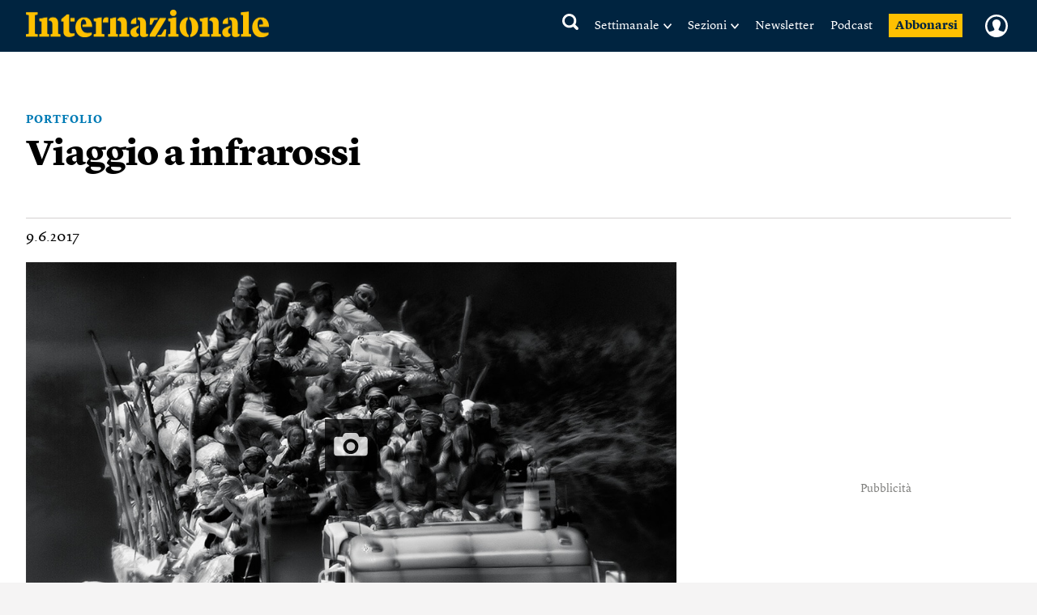

--- FILE ---
content_type: text/html; charset=utf-8
request_url: https://www.google.com/recaptcha/api2/aframe
body_size: 267
content:
<!DOCTYPE HTML><html><head><meta http-equiv="content-type" content="text/html; charset=UTF-8"></head><body><script nonce="qWsVzTUH_yafYtyAHMttwQ">/** Anti-fraud and anti-abuse applications only. See google.com/recaptcha */ try{var clients={'sodar':'https://pagead2.googlesyndication.com/pagead/sodar?'};window.addEventListener("message",function(a){try{if(a.source===window.parent){var b=JSON.parse(a.data);var c=clients[b['id']];if(c){var d=document.createElement('img');d.src=c+b['params']+'&rc='+(localStorage.getItem("rc::a")?sessionStorage.getItem("rc::b"):"");window.document.body.appendChild(d);sessionStorage.setItem("rc::e",parseInt(sessionStorage.getItem("rc::e")||0)+1);localStorage.setItem("rc::h",'1768662660451');}}}catch(b){}});window.parent.postMessage("_grecaptcha_ready", "*");}catch(b){}</script></body></html>

--- FILE ---
content_type: image/svg+xml
request_url: https://static.internazionale.it/assets/img/icons/email_fullscreen.svg
body_size: 269
content:
<svg xmlns="http://www.w3.org/2000/svg" width="26.001" height="16.998" viewBox="0 0 26.001 16.998"><g fill="#FFF"><path d="M12.995 7.486L24.128.088C23.923.032 23.706 0 23.483 0H2.515c-.27 0-.532.044-.777.125l11.257 7.36z"/><path d="M13.003 9.513L.357 1.243C.13 1.627 0 2.072 0 2.55v11.898c0 1.408 1.127 2.55 2.517 2.55h20.97c1.39 0 2.515-1.142 2.515-2.55v-11.9c0-.517-.152-.996-.412-1.397L13.003 9.514z"/></g></svg>

--- FILE ---
content_type: text/javascript;charset=utf-8
request_url: https://api.cxense.com/public/widget/data?json=%7B%22context%22%3A%7B%22referrer%22%3A%22%22%2C%22neighborRemovalKeys%22%3A%5B%22id%22%5D%2C%22neighbors%22%3A%5B%221d7bbb9d51fd350053f507e73cfe1fac2cdf5306%22%2C%224ff695be31b6a68c36064ace66393852796fa72a%22%2C%224908dc80d2b9f2cd7c7da6f5a6f27c94a56c54db%22%5D%2C%22categories%22%3A%7B%22testgroup%22%3A%2289%22%7D%2C%22parameters%22%3A%5B%7B%22key%22%3A%22userState%22%2C%22value%22%3A%22anon%22%7D%2C%7B%22key%22%3A%22testgroup%22%2C%22value%22%3A%2289%22%7D%5D%2C%22autoRefresh%22%3Afalse%2C%22url%22%3A%22https%3A%2F%2Fwww.internazionale.it%2Ffoto%2F2017%2F06%2F09%2Fincoming-richard-mosse%22%2C%22browserTimezone%22%3A%220%22%7D%2C%22widgetId%22%3A%22030249272c2475975ff310099a6cfc9dc99a638b%22%2C%22user%22%3A%7B%22ids%22%3A%7B%22usi%22%3A%22mkig2z1nq7ihta28%22%7D%7D%2C%22prnd%22%3A%22mkig2z1nlxj5u6jf%22%7D&media=javascript&sid=5856217674930773141&widgetId=030249272c2475975ff310099a6cfc9dc99a638b&experienceId=EXFJJ599SXD7&experienceActionId=showRecommendationsNHT6ZQBWGII918&trackingId=%7Bkpdx%7DAAAApsWYxOPyawoKZTVUR2pRQlVwZRIQbWtpZzJ6MW5seGo1dTZqZhoMRVhGSko1OTlTWEQ3IiUxODIzaGRvMGI4LTAwMDAzNnVjZzlyaWk3YnU5b2szcWwzbzZzKiFzaG93UmVjb21tZW5kYXRpb25zTkhUNlpRQldHSUk5MThSEnYtbADwFzJvZTV0cDY5aHNaCzMuMTQ0LjI0LjQwYgNkbWNohPCzywZwDngY&resizeToContentSize=true&useSecureUrls=true&usi=mkig2z1nq7ihta28&rnd=519518279&prnd=mkig2z1nlxj5u6jf&tzo=0&experienceId=EXFJJ599SXD7&callback=cXJsonpCB2
body_size: 6028
content:
/**/
cXJsonpCB2({"httpStatus":200,"response":{"items":[{"author":"John Lanchester","category0":"magazine","description":"La maggior parte di questi casi non è così. Perfino la bolla dei Mari del sud, l’evento che ha dato il nome a questi fenomeni speculativi, aveva una sua logica di fondo,... Leggi","collection":"Related Articles Ribbon 30.01.25","title":"Se scoppia l’intelligenza artificiale","url":"https://www.internazionale.it/magazine/john-lanchester/2026/01/15/se-scoppia-l-intelligenza-artificiale","dominantimage":"https://media.internazionale.it/images/2026/01/15/326777-sd.jpg","pn-tags":["Pop","article","paywall-active","premium","context-magazine-article"],"dominantthumbnail":"https://content-thumbnail.cxpublic.com/content/dominantthumbnail/81927c9d66b2dd764ce79d3c36424e3cf0866b55.jpg?696a6168","campaign":"1","og-article_tag":["John Lanchester","Scarlett Johansson","Intelligenza artificiale","ChatGpt","Hayao Miyazaki","tulipani","Jensen Huang","Ndivia","speculatori","bolla"],"testId":"3","id":"81927c9d66b2dd764ce79d3c36424e3cf0866b55","placement":"6","click_url":"https://api.cxense.com/public/widget/click/[base64]"},{"author":"Junko Terao","category0":"notizie","description":"Nell’ultimo anno il paese ha registrato un esodo senza precedenti, legato a ragioni economiche e alla facilità per i neozelandesi di trasferirsi in Australia. Leggi","collection":"Related Articles Ribbon 30.01.25","title":"La Nuova Zelanda si sta svuotando","url":"https://www.internazionale.it/notizie/junko-terao/2025/11/19/nuova-zelanda-emigrazione","dominantimage":"https://media.internazionale.it/images/2025/11/14/316800-sd.jpg","pn-tags":["ASIA E PACIFICO","article","free","context-article"],"dominantthumbnail":"https://content-thumbnail.cxpublic.com/content/dominantthumbnail/d3ae4071c6009c797654994e5ffbdd20d5357916.jpg?695a22d5","campaign":"1","og-article_tag":["Asia e Pacifico","Nuova Zelanda","Junko Terao","Australia","Emigrazione","Economia"],"testId":"3","id":"d3ae4071c6009c797654994e5ffbdd20d5357916","placement":"6","click_url":"https://api.cxense.com/public/widget/click/[base64]"},{"author":"Arthur C. Brooks","category0":"magazine","description":"L’ossessione per l’autostima e il successo ci rende ansiosi e infelici. La strada migliore verso una vita serena passa invece dalla consapevolezza della propria insignificanza. Leggi","collection":"Related Articles Ribbon 30.01.25","title":"Smettiamola di sentirci al centro di tutto","url":"https://www.internazionale.it/magazine/arthur-c-brooks/2026/01/08/smettiamola-di-sentirci-al-centro-di-tutto","dominantimage":"https://media.internazionale.it/images/2026/01/08/324440-sd.jpg","pn-tags":["Corpo e mente","PSICOLOGIA","article","paywall-active","premium","context-magazine-article"],"dominantthumbnail":"https://content-thumbnail.cxpublic.com/content/dominantthumbnail/dbaa14b8ff403076abdf7b3d3b28433021c61c4a.jpg?69654547","campaign":"1","og-article_tag":["Psicologia","Arthur C. Brooks","salute mentale","#logosedizioni","Corpo e mente","narcisismo","Psicologia","autostima"],"testId":"3","id":"dbaa14b8ff403076abdf7b3d3b28433021c61c4a","placement":"6","click_url":"https://api.cxense.com/public/widget/click/[base64]"}],"template":"<div data-cx_tqn5 tmp:class=\"cx-flex-module\" class=\"pn\">\n    <div class=\"pn-texts__wrapper\">\n        <h1>Consigliati</h1>\n    </div>\n\n    <section class=\"pn-main__wrapper pn-main__wrapper--small splide\" id=\"articles\">\n        <div class=\"splide__track\">\n            <div class=\"splide__list\">\n                <!--%\n          var items = data.response.items;\n          for (var i = 0; i < items.length; i++) {\n            var item = items[i];\n            var itemImage = item.dominantthumbnail || '';\n              // console.log(\"item_tags\", item[\"pn-tags\"]);\n           //var paywall = item[\"pn-tags\"] && item[\"pn-tags\"].includes(\"paywall-active\") ? 1 : 0;\n       // console.log(\"paywall\", paywall);\n          %-->\n\n                <!--% if (itemImage) { %-->\n                <div class=\"splide__slide\">\n                    <a tmp:id=\"{{cX.CCE.clickTracker(item)}}\" tmp:class=\"cx-item\" tmp:href=\"{{item.url}}\"\n                        tmp:target=\"_top\" tmp:title=\"{{item.title}}\">\n                        <img tmp:srcset=\"{{itemImage}} 300w, {{item.dominantimage}} 960w\"\n                            tmp:sizes=\"(max-width: 600px) 300px, 960px\" tmp:src=\"{{itemImage}}\" tmp:alt=\"\">\n                        <!-- <small>{{item.category0 || 'Unknown'}}</small> tag card -->\n                        <h3>{{item.title}}</h3>\n                        <strong>{{item.author || 'Unknown Author'}}</strong>\n                    </a>\n                </div>\n                <!--% } else { %-->\n                <div class=\"splide__slide\">\n                    <a tmp:id=\"{{cX.CCE.clickTracker(item)}}\" tmp:class=\"cx-item text-only\" tmp:href=\"{{item.url}}\"\n                        tmp:target=\"_top\" tmp:title=\"{{item.title}}\">\n                        <h3>{{item.title}}</h3>\n                        <!--% if (item.description) { %-->\n                        <span>{{item.description}}</span>\n                        <!--% } %-->\n                    </a>\n                </div>\n                <!--% } %-->\n                <!--% } %-->\n            </div>\n        </div>\n    </section>\n\n    <section class=\"pn-main__wrapper pn-main__wrapper--large\">\n        <!--%\n      var items = data.response.items;\n      for (var i = 0; i < items.length; i++) {\n        var item = items[i];\n        var itemImage = item.dominantthumbnail || '';\n        // console.log(\"item_tags\", item[\"pn-tags\"]);\n        // var paywall = item[\"pn-tags\"] && item[\"pn-tags\"].includes(\"paywall-active\") ? 1 : 0;\n       // console.log(\"paywall\", paywall);\n      %-->\n        <!--% if (itemImage) { %-->\n        <a tmp:id=\"{{cX.CCE.clickTracker(item)}}\" tmp:class=\"cx-item\" tmp:href=\"{{item.url}}\" tmp:target=\"_top\"\n            tmp:title=\"{{item.title}}\">\n            <img tmp:srcset=\"{{itemImage}} 300w, {{item.dominantimage}} 960w\"\n                tmp:sizes=\"(max-width: 600px) 300px, 960px\" tmp:src=\"{{itemImage}}\" tmp:alt=\"\">\n            <!-- <small>{{item.category0 || 'Unknown'}}</small> tag card -->\n            <h3>{{item.title}}</h3>\n            <strong>{{item.author || 'Unknown Author'}}</strong>\n        </a>\n        <!--% } else { %-->\n        <a tmp:id=\"{{cX.CCE.clickTracker(item)}}\" tmp:class=\"cx-item text-only\" tmp:href=\"{{item.url}}\"\n            tmp:target=\"_top\" tmp:title=\"{{item.title}}\">\n            <h3>{{item.title}}</h3>\n            <!--% if (item.description) { %-->\n            <span>{{item.description}}</span>\n            <!--% } %-->\n        </a>\n        <!--% } %-->\n        <!--% } %-->\n    </section>\n</div>\n<link href=\"https://cdn.jsdelivr.net/npm/@splidejs/splide@4.1.4/dist/css/splide.min.css\" rel=\"stylesheet\">","style":"@import url('https://fonts.googleapis.com/css2?family=Roboto&display=swap');\n\n@font-face {\n    font-family: \"Lyon Text\";\n    src: url(\"https://i.piano.io/managedservices/internazionale/lyon-text-regular.otf\") format(\"opentype\");\n    font-style: normal;\n    font-weight: 400;\n    font-display: swap;\n}\n\n@font-face {\n    font-family: \"Lyon Text\";\n    src: url(\"https://i.piano.io/managedservices/internazionale/lyon-text-regular-italic.otf\") format(\"opentype\");\n    font-style: italic;\n    font-weight: 400;\n    font-display: swap;\n}\n\n@font-face {\n    font-family: \"Lyon Text\";\n    src: url(\"https://i.piano.io/managedservices/internazionale/lyon-text-bold.otf\") format(\"opentype\");\n    font-style: normal;\n    font-weight: 700;\n    font-display: swap;\n}\n\n@font-face {\n    font-family: \"Lyon Text\";\n    src: url(\"https://i.piano.io/managedservices/internazionale/lyon-text-bold-italic.otf\") format(\"opentype\");\n    font-style: italic;\n    font-weight: 700;\n    font-display: swap;\n}\n\n@media screen and (max-width: 667px) {\n    #piano-spotlight {\n        margin: 0 -16px;\n    }\n}\n\n\n.cx-flex-module[data-cx_tqn5] {\n    --cx-columns: 3;\n    --cx-item-gap: 4px;\n    --cx-image-height: 109px;\n    --cx-background-color: #F5F3ED;\n    --cx-text-color: #555;\n    --cx-text-hover-color: #000;\n    --cx-font-size: 15px;\n    --cx-font-family: 'Lyon Text', arial, helvetica, sans-serif;\n    --cx-item-width: calc(100% / var(--cx-columns));\n\n    display: flex;\n    padding: 14px 16px 30px;\n    flex-direction: column;\n    justify-content: center;\n    align-items: center;\n    gap: 30px;\n    align-self: stretch;\n    background: var(--cx-background-color);\n    border-radius: 2px;\n    /*box-shadow: 0px 15px 40px 0px rgba(10, 14, 18, 0.10);*/\n    overflow: hidden;\n    margin-top: 20px;\n}\n\n@media screen and (max-width: 667px) {\n    .cx-flex-module[data-cx_tqn5] {\n        padding: 14px 0 30px;\n    }\n}\n\n.cx-flex-module[data-cx_tqn5] .cx-item {\n    display: flex;\n    align-items: flex-start;\n    flex-direction: column;\n    gap: 0;\n    width: 100%;\n    align-self: stretch;\n    text-decoration: none;\n}\n\n.cx-flex-module[data-cx_tqn5] .cx-item.text-only {\n    background: #FAFAFA;\n    padding: 15px;\n    box-sizing: border-box;\n}\n\n.cx-flex-module[data-cx_tqn5] img {\n    margin: 0 0 20px;\n    width: 100%;\n    height: var(--cx-image-height);\n    object-fit: cover;\n    background: #EFEFEF;\n}\n\n.cx-flex-module[data-cx_tqn5] .cx-item h3 {\n    margin: 0 0 15px;\n    font-family: var(--cx-font-family);\n    font-size: 20px;\n    font-style: normal;\n    font-weight: 700;\n    line-height: 27px;\n    color: #000000;\n}\n\n@media (max-width: 667px) {\n    .cx-flex-module[data-cx_tqn5] .cx-item h3 {\n        font-size: 19px;\n        line-height: 22px;\n    }\n}\n\n.cx-flex-module[data-cx_tqn5] .cx-item.text-only span {\n    font-family: var(--cx-font-family);\n    font-size: 90%;\n    color: var(--cx-text-color);\n    filter: opacity(0.5);\n    margin: 5px 0;\n    line-height: 1.3;\n}\n\n/*.cx-flex-module[data-cx_tqn5] .cx-item:hover {\n  opacity: 0.95;\n}*/\n\n.cx-flex-module[data-cx_tqn5] .cx-item:hover h3 {\n    color: var(--cx-text-hover-color);\n}\n\n/* @media screen and (max-width: 667px) {\n    .cx-flex-module[data-cx_tqn5] img {\n        height: unset;\n    }\n} */\n\n/* IE10+ */\n@media screen\\0 {\n    .cx-flex-module[data-cx_tqn5] {\n        background: #FFF;\n        padding: 4px;\n    }\n\n    .cx-flex-module[data-cx_tqn5] .cx-item {\n        width: calc(33% - 12px);\n        margin: 4px;\n    }\n\n    .cx-flex-module[data-cx_tqn5] img {\n        min-height: auto;\n    }\n\n    .cx-flex-module[data-cx_tqn5] .cx-item h3 {\n        font-family: Roboto, arial, helvetica, sans-serif;\n        font-size: 14px;\n        color: #555;\n        margin: 5px 0;\n    }\n\n    .cx-flex-module[data-cx_tqn5] .cx-item:hover h3 {\n        color: #000;\n    }\n\n    .cx-flex-module[data-cx_tqn5] .cx-item.text-only span {\n        font-family: Roboto, arial, helvetica, sans-serif;\n        color: #AAA;\n    }\n}\n\n.cx-flex-module[data-cx_tqn5] .pn-texts__wrapper {\n    display: flex;\n    flex-direction: column;\n    justify-content: center;\n    gap: 10px;\n    width: 100%;\n}\n\n@media (max-width: 667px) {\n    .cx-flex-module[data-cx_tqn5] .pn-texts__wrapper {\n        padding-left: 20px;\n    }\n}\n\n.cx-flex-module[data-cx_tqn5] .pn-texts__wrapper h1 {\n    margin: 0;\n    /*font-family: var(--cx-font-family);*/\n    font-family: 'Stencil';\n    font-size: 30px;\n    font-style: normal;\n    font-weight: normal;\n    line-height: 27px;\n    color: #000000;\n    letter-spacing: -0.25px;\n}\n\n.cx-flex-module[data-cx_tqn5] .pn-texts__wrapper p {\n    margin: 0;\n    font-family: var(--cx-font-family);\n    font-size: 18px;\n    font-style: normal;\n    font-weight: 400;\n    line-height: 27px;\n    text-align: center;\n    color: #000000;\n}\n\n.pn-main__wrapper--large {\n    display: grid;\n}\n\n.pn-main__wrapper--small.splide {\n    display: none;\n}\n\n@media (max-width: 667px) {\n    .cx-flex-module[data-cx_tqn5] .pn-main__wrapper--large {\n        display: none;\n    }\n\n    .cx-flex-module[data-cx_tqn5] .pn-main__wrapper--small.splide {\n        visibility: visible;\n        display: grid;\n    }\n}\n\n.cx-flex-module[data-cx_tqn5] .pn-main__wrapper {\n    grid-template-columns: repeat(3, 1fr);\n    gap: 30px;\n    justify-content: center;\n    border-top: 1px solid #D4D1D1;\n    padding-top: 10px;\n}\n\n@media (max-width: 667px) {\n    .cx-flex-module[data-cx_tqn5] .pn-main__wrapper {\n        grid-template-columns: 1fr;\n        padding-top: 16px;\n    }\n}\n\n.cx-flex-module[data-cx_tqn5] .pn-main__wrapper>* {\n    width: 100%;\n}\n\n@media (max-width: 667px) {\n    .pn-main__wrapper .splide__track {\n        padding-left: 16px !important;\n    }\n}\n\n.cx-flex-module[data-cx_tqn5] .cx-item small {\n    position: relative;\n    display: flex;\n    align-items: center;\n    margin: 0 0 7px;\n    font-family: var(--cx-font-family);\n    font-size: 14px;\n    font-style: normal;\n    font-weight: 700;\n    line-height: 12px;\n    letter-spacing: 0.6px;\n    text-transform: uppercase;\n    color: #2369AA;\n    gap: 8px;\n}\n\n/*.cx-flex-module[data-cx_tqn5] .cx-item:nth-of-type(1) small::after {\n    content: \"In+\";\n    display: flex;\n    align-items: center;\n    justify-content: center;\n    width: 38px;\n    height: 20px;\n    background: #FCBF0B;\n    text-transform: capitalize;\n    border-radius: 20px;\n    text-align: center;\n    color: #15253D;\n}\n\n.cx-flex-module[data-cx_tqn5] .cx-item:nth-of-type(3) small::after {\n    content: \"In+\";\n    display: flex;\n    align-items: center;\n    justify-content: center;\n    width: 38px;\n    height: 20px;\n    background: #FCBF0B;\n    text-transform: capitalize;\n    border-radius: 10px;\n    text-align: center;\n    color: #15253D;\n}*/\n\n/* .cx-flex-module[data-cx_tqn5] .cx-item small.subscribers_stamp::after {\n    content: \" \";\n    display: flex;\n    align-items: center;\n    justify-content: center;\n    width: 38px;\n    height: 20px;\n    background: url(https://static.internazionale.it/assets/img/icons/paywall.svg) no-repeat;\n} */\n\n.cx-flex-module[data-cx_tqn5] .cx-item strong {\n    margin: auto 0 0;\n    font-family: var(--cx-font-family);\n    font-size: 16px;\n    font-style: normal;\n    font-weight: 700;\n    line-height: 24px;\n    color: #666664;\n}\n\n.cx-flex-module[data-cx_tqn5] .splide__slide {\n    margin: 0 12px 30px 5px;\n    width: 100%;\n}\n\n@media (max-width: 667px) {\n    .cx-flex-module[data-cx_tqn5] .splide__slide {\n        width: 54% !important;\n    }\n}\n\n.cx-flex-module[data-cx_tqn5] .splide__arrows {\n    display: none;\n}\n\n.cx-flex-module[data-cx_tqn5] .splide__pagination {\n    bottom: -10px !important;\n}\n\n.cx-flex-module[data-cx_tqn5] .splide__pagination__page.is-active {\n    background: #000000 !important;\n}\n\n.cx-flex-module[data-cx_tqn5] .splide__pagination__page {\n    background: transparent !important;\n    border: 0.5px solid #000000 !important;\n    margin: 5px !important;\n}\n\n/* tailwind fix */\n.cx-flex-module[data-cx_tqn5] button.splide__pagination__page:focus {\n    outline: unset !important;\n}","head":"setTimeout( () => {\n  var splide = new Splide('#articles', {\n    type: 'loop',\n    pagination: true,\n    perPage: 1,\n    focus: 0,\n    autoplay: false,\n  }).mount();\n}, 500);","prnd":"mkig2z1nlxj5u6jf"}})

--- FILE ---
content_type: image/svg+xml
request_url: https://static.internazionale.it/assets/img/icons/facebook_fullscreen.svg
body_size: 105
content:
<svg xmlns="http://www.w3.org/2000/svg" width="11" height="22" viewBox="0 0 11 22"><path fill="#FFF" d="M2.75 22h4.13V11.92h3.84L11 8.25H6.88V5.5c0-1.07.2-1.83 1.6-1.83h2.372L11 .2S9.8 0 8.25 0c-3.87 0-5.5 2.44-5.5 5.04v3.21H0v3.67h2.75V22z"/></svg>

--- FILE ---
content_type: text/javascript;charset=utf-8
request_url: https://api.cxense.com/public/widget/data?json=%7B%22context%22%3A%7B%22referrer%22%3A%22%22%2C%22neighborRemovalKeys%22%3A%5B%22id%22%5D%2C%22neighbors%22%3A%5B%5D%2C%22categories%22%3A%7B%22testgroup%22%3A%2289%22%7D%2C%22parameters%22%3A%5B%7B%22key%22%3A%22userState%22%2C%22value%22%3A%22anon%22%7D%2C%7B%22key%22%3A%22testgroup%22%2C%22value%22%3A%2289%22%7D%5D%2C%22autoRefresh%22%3Afalse%2C%22url%22%3A%22https%3A%2F%2Fwww.internazionale.it%2Ffoto%2F2017%2F06%2F09%2Fincoming-richard-mosse%22%2C%22browserTimezone%22%3A%220%22%7D%2C%22widgetId%22%3A%22042edd70653ba4da6bf21bf36d0abafd3db6ac8c%22%2C%22user%22%3A%7B%22ids%22%3A%7B%22usi%22%3A%22mkig2z1nq7ihta28%22%7D%7D%2C%22prnd%22%3A%22mkig2z1nlxj5u6jf%22%7D&media=javascript&sid=5856217674930773141&widgetId=042edd70653ba4da6bf21bf36d0abafd3db6ac8c&experienceId=EXFJJ599SXD7&experienceActionId=showRecommendationsF441BK6X4NQO26&trackingId=%7Bkpdx%7DAAAApuE5X9DyawoKZTVUR2pRQlVwZRIQbWtpZzJ6MW5seGo1dTZqZhoMRVhGSko1OTlTWEQ3IiUxODIzaGRvMGI4LTAwMDAzNnVjZzlyaWk3YnU5b2szcWwzbzZzKiFzaG93UmVjb21tZW5kYXRpb25zRjQ0MUJLNlg0TlFPMjZSEnYtbADwFzJvZTV0cDY5aHNaCzMuMTQ0LjI0LjQwYgNkbWNohPCzywZwDngY&resizeToContentSize=true&useSecureUrls=true&usi=mkig2z1nq7ihta28&rnd=1692967764&prnd=mkig2z1nlxj5u6jf&tzo=0&experienceId=EXFJJ599SXD7&callback=cXJsonpCB1
body_size: 19945
content:
/**/
cXJsonpCB1({"httpStatus":200,"response":{"items":[{"author":["Eva Cukier","Veerle Schyns","Tabitha Speelman"],"category0":"magazine","description":"Non solo la Danimarca e gli Stati Uniti: anche la Russia, la Cina e l’Unione europea vogliono avere voce in capitolo sul controllo della regione artica. Per ragioni commerciali e strategiche Leggi","collection":"Copy of Right Rail 20.02.2025 CltC","body":["È una considerazione strategica, ha dichiarato il 4 gennaio Donald Trump ai giornalisti sull’Air Force One. “In questo momento la Groenlandia pullula di navi russe e cinesi. Ne abbiamo bisogno per la nostra sicurezza nazionale, che la Danimarca non è in grado di garantire”. Se gli Stati Uniti non avranno il controllo dell’isola, Russia e Cina amplieranno la loro influenza nella regione, è la conclusione del presidente statunitense. Lui vuole impedirlo a tutti i costi. Il segretario di stato Marco Rubio ha poi parlato di “acquistare” la Groenlandia, un territorio che fa parte del Regno di Danimarca. Lo stesso Trump ha chiarito che non esiterà a usare la forza militare, minaccia diventata più credibile dopo l’attacco al Venezuela e il sequestro del presidente Nicolás Maduro.","L’affermazione che la Groenlandia sia piena di navi russe e cinesi è una bugia: l’8 gennaio sul sito MarineTraffic non se ne vedeva neanche una. Ma il nocciolo della tesi di Trump è valido? Cina e Russia sono così attive in Groenlandia e dintorni, come sostiene? E che interesse hanno per una grande isola scarsamente popolata e per la vasta regione artica che la circonda? Dove si scontrano i loro obiettivi?","Cosa vuole la Casa Bianca","Che a Trump prema solo la sicurezza sembra improbabile. La Groenlandia è, prima di tutto, estremamente ricca di risorse naturali. Oltre a minerali come ferro, rame, piombo, diamanti, oro e uranio, possiede ampie riserve di terre rare. Questo insieme di diciassette elementi è definito “raro” non per una scarsa presenza, ma per il complesso processo di estrazione, spesso altamente inquinante. Sono elementi cruciali in molti campi, come l’elettronica, le armi e le auto elettriche, settori chiave negli Stati Uniti.","La Cina detiene attualmente il primato nel mercato globale delle terre rare. Secondo l’Agenzia internazionale per l’energia, nel 2024 ne ha prodotto circa il 60 per cento, lavorandone ben il 91 per cento. Controllare la Groenlandia offre, almeno politicamente, un accesso senza limiti a queste risorse e per Trump un’occasione per ridurre la dipendenza dalla Cina, da cui, tra il 2019 e il 2022, proveniva il 72 per cento delle importazioni statunitensi di terre rare.","Inoltre il riscaldamento globale sta rendendo accessibili aree della Groenlandia precedentemente ghiacciate. La consapevolezza ecologica in Groenlandia è però aumentata, portando a dire che non è giusto sacrificare intere parti del paese solo per agevolare l’attività mineraria. Nel 2021, per esempio, la Groenlandia ha deciso di negare il permesso di estrazione nella miniera di Kvanefjeld a una società australiana che aveva azionisti cinesi, a causa del previsto danno ambientale.","Il riscaldamento globale sta influenzando gli interessi statunitensi anche in un altro modo: lo scioglimento dei ghiacci marini renderà la rotta del mare del Nord più navigabile. Questa via marittima tra Europa e Asia fa risparmiare alle navi tempo e carburante, ma è attualmente accessibile solo durante i mesi estivi e autunnali. Poiché la stragrande maggioranza del commercio mondiale avviene via mare, gli statunitensi sono ansiosi di esercitare la loro influenza nell’area.","Il riscaldamento globale influenza gli interessi statunitensi: lo scioglimento dei ghiacci renderà la rotta del mare del Nord più navigabile","La posizione della Groenlandia è importante per Washington anche da un punto di vista militare. La rotta aerea più breve tra Stati Uniti e Russia passa proprio sopra l’isola. Se gli Stati Uniti vogliono rilevare e potenzialmente distruggere i missili balistici provenienti dalla Russia prima che causino danni sul suolo americano, è necessario che in Groenlandia sia installato un sistema di allerta.","La base militare groenlandese di Pituffik, la più settentrionale degli Stati Uniti, è quindi cruciale per Trump. Grazie a un trattato del 1951 gli americani hanno accesso alla base da anni e potrebbero perfino espandere le loro attività militari. Lo stesso vale per il commercio: la Groenlandia ha ripetutamente dichiarato la sua volontà di fare affari con Washington. Per questi obiettivi non serve un’occupazione.","Infine, gli amici di Trump ai vertici delle grandi aziende tecnologiche vedono nella Groenlandia un luogo ideale per costruire data center, miniere di criptovalute e relative centrali nucleari. Qualunque sia il motivo che lo spinge a desiderare la Groenlandia, è chiaro che il presidente statunitense non tollererà alcun aumento dell’influenza russa e cinese.","L’importanza dell’Artico per la Russia è enorme. Circa un terzo della Federazione Russa si trova al di sopra del Circolo polare artico, rendendo la regione un elemento centrale per la difesa e la politica estera, l’economia e la scienza russe.","Fin dall’era degli zar la Russia ha esplorato, sfruttato e condotto guerre contro potenze locali e internazionali nella regione: questa lotta “epica” contro elementi ostili è una componente chiave dell’identità nazionale e, di conseguenza, della propaganda di Mosca.","La difesa russa della costa artica è affidata alla Flotta del nord e alle forze armate. Dalla base di Murmansk sono gestite circa 25 basi militari, di varia funzione e dimensione, lungo i 25mila chilometri di costa. La penisola di Kola e quella di Novaja Zemlja, in particolare, sono posizioni strategiche per sottomarini (nucleari) e rompighiaccio. C’è un ostacolo importante: per raggiungere altre destinazioni, le navi e i sottomarini russi devono passare il cosiddetto varco di Giuk, il corridoio che attraversa le acque territoriali di Groenlandia, Islanda e Regno Unito. L’abbordaggio e il sequestro della petroliera russa Marinera proprio lì, il 7 gennaio, fa capire l’importanza strategica per Mosca del varco, un collegamento vitale tra Murmansk e l’oceano Atlantico.","Il Cremlino mette costantemente in guardia le potenze occidentali contro un’escalation militare. “La Russia è assolutamente preparata a un conflitto con la Nato nell’Artico”, aveva dichiarato il ministro degli esteri Sergej Lavrov alla fine del 2024. Durante una visita a Murmansk nell’aprile 2025, anche Vladimir Putin ha affermato che gli Stati Uniti “continuano a perseguire i loro interessi geostrategici, politico-militari ed economici nell’Artico” e che i paesi della Nato stanno sempre più usando la regione “come trampolino di lancio per conflitti”. La Russia risponderà, avvertiva Putin, senza specificare cosa avrebbe comportato tale risposta. Intanto i funzionari russi stanno cogliendo ogni opportunità per mettere in luce l’arsenale nucleare ampliato e testato nell’Artico dalla società statale Rosatom, che produce anche le testate per il missile ipersonico Oreshnik. Putin vuole certamente mantenere stretti contatti con Trump per la questione ucraina, ma è chiaro che si sente militarmente messo alle strette dai piani americani.","Anche gli interessi economici della Russia in questa regione ricca di risorse sono significativi, sebbene il loro sfruttamento si sia rivelato impegnativo e, a volte, impossibile. La Russia impegnata nella guerra in Ucraina non ha né le competenze tecnologiche né i soldi necessari per sfruttare commercialmente la rotta. Inoltre, le infrastrutture attuali sono spesso in cattive condizioni. Anche se riceve aiuti dalla Cina, Mosca teme anche che Pechino voglia dominare l’area.","Ma mentre il dibattito su una possibile acquisizione della Groenlandia da parte degli Stati Uniti si è riacceso, nessuno in Danimarca parla del ruolo della Cina sull’isola, afferma il politologo danese Jesper Zeuthen. Un ruolo “estremamente limitato”. Zeuthen monitora gli interessi della Cina in Groenlandia dal 2011. Respinge la dichiarazione di Trump sul gran numero di navi cinesi presenti in Groenlandia: anche se le aziende di Pechino hanno aperto nel 2025 la prima rotta marittima commerciale dalla Cina all’Europa, che costeggia la costa settentrionale della Russia ed è accessibile per parte dell’anno, le loro navi non raggiungono il versante occidentale dell’Artico, spiega.","Nelle analisi delle possibili strategie per conquistare l’isola, il sostegno americano al movimento indipendentista è in cima alla lista","Quando nel 2009 la Groenlandia ottenne una maggiore autonomia che le consentì di sfruttare le proprie risorse, i suoi leader si rivolsero alla Cina. Ritenevano che gli investimenti cinesi gli avrebbero permesso di ridurre la dipendenza dalla Danimarca. Così furono avviati diversi progetti finanziati con fondi cinesi. Ma il governo danese, che si riservava il diritto di bloccare gli investimenti in Groenlandia per motivi di sicurezza nazionale, considerò presto la presenza cinese un rischio. Nel 2016 Copenaghen ha bloccato l’acquisizione di un’ex base navale danese e, nel 2019, anche un progetto cinese per tre nuovi aeroporti, d’accordo con gli Stati Uniti.","Ufficialmente solo un’azienda cinese è attualmente attiva in Groenlandia, nella miniera di Kvanefjeld, di cui detiene una quota di minoranza. Tuttavia quel progetto, che avrebbe incluso l’estrazione di uranio, è fermo per motivi ambientali.","La Cina è impegnata principalmente nella ricerca e nello sviluppo di rotte marittime nell’Artico, ma diversi governi occidentali sono preoccupati per le potenziali applicazioni militari di queste attività. Per esempio, la scorsa estate, dei sottomarini cinesi hanno navigato per la prima volta nell’Artico e, sempre nel 2025, il numero di navi da ricerca cinesi in Alaska è aumentato.","È quindi sorprendente la collaborazione sempre più stretta tra Pechino e Mosca nell’Artico. Secondo Patrik Andersson, dell’Istituto svedese di affari internazionali, Pechino è la nuova arrivata nella regione, con poco peso ed esperienza. In cambio del sostegno alla Russia, che ha perso molti alleati dopo l’invasione dell’Ucraina, potrebbe chiederle una maggiore collaborazione nell’Artico. I due paesi conducono esercitazioni militari congiunte nella regione dal 2023, e nel 2024 per la prima volta hanno pattugliato insieme lo stretto di Bering. Tuttavia questo non cambia il fatto che restino concorrenti nella regione. Andersson trova notevole la rapidità con cui la Cina sta imparando a operare in modo più indipendente. Ora ha cinque rompighiaccio, in grado di tagliare lo spesso ghiaccio artico (gli Stati Uniti ne hanno due, la Russia più di quaranta). “La Cina sta rapidamente espandendo la sua capacità”. Non è chiaro come un’acquisizione della Groenlandia da parte degli Stati Uniti potrebbe impedire questa avanzata.","L’attuale sistema di cooperazione sulla sicurezza nazionale tra Danimarca e Stati Uniti è esattamente ciò che tiene la Cina fuori dalla Groenlandia, sottolineano gli esperti, mentre le recenti dichiarazioni di Trump stanno allontanando Copenaghen da Washington, mettendo a rischio la loro storica collaborazione, afferma Andersson.","L’Unione europea ha riconosciuto il potenziale strategico della Groenlandia e dell’Artico un po’ più tardi rispetto a Stati Uniti, Cina e Russia. Nel 2024 ha aperto un ufficio commerciale a Nuuk per promuovere la cooperazione per l’idrogeno verde e l’estrazione delle risorse. Bruxelles intende inoltre raddoppiare la spesa per la Groenlandia a partire dal 2028, come rivelato in una bozza della Commissione europea del settembre 2025, ma gli stati devono ancora approvarla. L’Unione ora vuole fortemente che la Groenlandia resti della Danimarca.","Da Nuuk","Tenere a bada Washington","◆ Il 14 gennaio il ministro degli esteri danese Lars Løkke Rasmussen e quella groenlandese Vivian Motzfeldt sono andati a Washington per incontrare il vicepresidente statunitense JD Vance e il segretario di stato Marco Rubio e discutere degli interessi manifestati dagli Stati Uniti verso la Groenlandia. In una conferenza stampa che si è tenuta subito dopo il vertice, i due rappresentanti di Copenaghen e di Nuuk hanno ribadito che le loro prospettive e quelle di Washington continuano a essere molto distanti. Rasmussen ha ribadito che non c’è necessità di vendere la Groenlandia, e che la Danimarca “continua a credere che la sicurezza a lungo termine della regione possa essere garantita nell’ambito dell’attuale quadro normativo”, respingendo “qualsiasi proposta che non rispetti l’integrità territoriale della Danimarca e il diritto all’autodeterminazione del popolo groenlandese”. Come riportato dal quotidiano di Nuuk Sermitsiaq “sarà creato un gruppo di lavoro di alto livello per prendere in considerazioni le preoccupazioni degli Stati Uniti in materia di sicurezza nell’Artico, ma nel rispetto delle linee rosse danesi, che si riunirà  nel giro di poche settimane”. I due politici europei hanno ribadito la necessità di un rispetto reciproco (“È importante rafforzare la nostra cooperazione con gli Stati Uniti, ma questo non significa che vogliamo essere di loro proprietà”, ha detto Motzfeldt), vista anche la lunga storia di collaborazione tra i rispettivi paesi. In virtù di questa alleanza, Copenaghen ha annunciato che nell’ambito di una cooperazione con la Nato sarà aumentata la presenza militare sull’isola grazie all’invio di aerei, navi e soldati da parte di alcuni paesi dell’alleanza atlantica, tra cui Germania, Francia, Svezia e Norvegia.","La Danimarca è da tempo attiva nell’Artico, inizialmente grazie alla partnership offerta agli Stati Uniti: la “carta Groenlandia” consiste nel concedere a Washington l’uso della base militare sull’isola. Ma a causa della crescente presenza di grandi potenze nella regione, negli ultimi anni è aumentato anche l’interesse di Copenaghen, che sa di dover conservare per sé la Groenlandia se vuole partecipare alle trattative su questo territorio.","Nel 2012 la Danimarca ha nominato un ambasciatore per la regione artica, responsabile del mantenimento delle relazioni con gli altri stati artici su questioni come la demarcazione dei confini, il cambiamento climatico e la sicurezza marittima. Dopo aver assunto la presidenza di turno del Consiglio artico (che riunisce Canada, Danimarca, Finlandia, Islanda, Norvegia, Russia, Stati Uniti e Svezia), all’inizio del 2025 la Danimarca ha firmato un accordo con la Groenlandia e le isole Fær Øer, che prevede investimenti anche in tre navi militari, satelliti e droni di sorveglianza, per un valore di 14,6 miliardi di corone danesi (quasi due miliardi di euro).","Anche l’esercito danese è presente in Groenlandia, distribuito su una manciata di postazioni. Per quanto l’isola abbia ottenuto un significativo grado di autonomia nel 2009, Copenaghen ne gestisce la difesa e la politica estera.","E i groenlandesi? “Non siamo in vendita e non lo saremo mai”, dichiarava nel 2025 l’allora primo ministro della Groenlandia, Múte Egede, rispondendo alle prime provocazioni di Trump. Il suo successore, Jens-Frederik Nielsen, ripete lo stesso messaggio. “Basta con le fantasie sull’annessione”, ha scritto sui social media. “Siamo aperti al dialogo (...), ma questo deve avvenire attraverso i canali giusti e nel rispetto del diritto internazionale”.","La popolazione è d’accordo: in un sondaggio del gennaio 2025, l’85 per cento dei groenlandesi diceva di non volersi unire agli Stati Uniti. Il 56 per cento preferiva l’indipendenza. E alcuni groenlandesi ritengono che Washington potrebbe svolgere un ruolo in questa direzione. Nelle elezioni locali del marzo 2025 il partito populista Naleraq ha raddoppiato le sue preferenze, dopo una campagna elettorale che sosteneva una rottura radicale con la Danimarca e una più stretta collaborazione con gli Stati Uniti.","Visti i recenti sviluppi, il partito tiene questa porta aperta. Il suo leader, Pele Broberg, ha dichiarato all’inizio di gennaio alla tv canadese Cbc di non essere preoccupato per le parole di Trump e di credere ancora che il presidente statunitense voglia dare più voce al popolo groenlandese. “C’è una grande differenza tra ciò su cui si concentra la stampa e ciò che sentiamo. Serve meno retorica”.","Anche Trump se n’è accorto. Nelle analisi delle possibili strategie per conquistare l’isola, il sostegno americano al movimento indipendentista della Groenlandia è in cima alla lista. Una Groenlandia indipendente non avrebbe più bisogno di Copenaghen per concludere accordi con gli Stati Uniti. Non a caso diversi mezzi d’informazione hanno già riferito che le agenzie di intelligence statunitensi stanno monitorando attentamente il movimento indipendentista. ◆ sm","Internazionale pubblica ogni settimana una pagina di lettere. Ci piacerebbe sapere cosa pensi di questo articolo. \n                Scrivici a: posta@internazionale.it"],"title":"Perché la Groenlandia è così importante","url":"https://www.internazionale.it/magazine/eva-cukier/2026/01/15/perche-la-groenlandia-e-cosi-importante","dominantimage":"https://media.internazionale.it/images/2026/01/14/326501-sd.jpg","dominantthumbnail":"https://content-thumbnail.cxpublic.com/content/dominantthumbnail/1d7bbb9d51fd350053f507e73cfe1fac2cdf5306.jpg?696a6f96","campaign":"1","og-article_tag":["Danimarca","Eva Cukier","Veerle Schyns","Tabitha Speelman","Stati Uniti","Danimarca","Groenlandia","Donald Trump"],"testId":"5","id":"1d7bbb9d51fd350053f507e73cfe1fac2cdf5306","placement":"6","click_url":"https://api.cxense.com/public/widget/click/[base64]"},{"author":"Pauline Verduzier","category0":"magazine","description":"Si può essere femministe e consumare pornografia che rappresenta dinamiche di dominio maschile? Tra desiderio e senso di colpa, molte si interrogano sul proprio piacere Leggi","collection":"Copy of Right Rail 20.02.2025 CltC","body":["Audrey (tutti i nomi sono di fantasia) ha cominciato a guardare il porno a 16 anni su una grande piattaforma di streaming gratuito. All’inizio non pensava alle condizioni di produzione dei video, ma da un anno ha cominciato a farsi qualche domanda: gli attori e le attrici sono davvero consenzienti? Quello che guarda contribuisce a perpetuare un sistema di dominio degli uomini sulle donne? Oggi, a vent’anni, la studente che vive nel Canton Vallese, in Svizzera, prova una forma di ambivalenza tra le sue convinzioni e questa abitudine.","“Sono femminista, ma mi sono abituata a guardare contenuti piuttosto violenti o comunque non teneri né rispettosi, con una forte componente di sottomissione femminile. E mi sono accorta di essere sempre più eccitata da questa dinamica anche nella mia vita sessuale. Se non c’è, mi annoio. Preciso che mi accade solo con gli uomini. Sono attratta anche dalle donne, ma con loro cerco altro”, dice. Queste fantasie le provocano un senso di colpa. “A volte mi dico che è una questione di gusti. Altre mi rimprovero perché sto legittimando un sistema in cui gli uomini sono violenti con le donne. So che è un problema, ma non so come rimediare”.","Nel suo saggio Pornografilles. Comment les femmes consomment du porno la giornalista Jane Roussel ha indagato le origini di questo senso di colpa che ha ritrovato in molte testimonianze. Spiega che la visione della pornografia si è democratizzata anche tra le donne: in una ricerca statunitense pubblicata sul Journal of Women’s Health e condotta su 706 donne eterosessuali, l’83 per cento aveva visto un porno e il 43,5 per cento li guardava per masturbarsi. Ciò non significa che il loro rapporto con questa pratica fosse sereno.","La relazione con il porno ne riflette una altrettanto conflittuale con la sessualità in generale. Quasi tutte le intervistate hanno parlato dell’assenza di un’educazione sessuale e hanno detto di aver interiorizzato, durante l’infanzia, una stigmatizzazione dell’autoerotismo femminile. E il senso di colpa aumenta quando cercano video che mostrano scene violente: “In tante mi hanno parlato di immagini brutali, di gang bang, situazioni in cui le donne non hanno voce in capitolo o mostrano dolore. Non capiscono perché ne sono eccitate e si sentono destabilizzate. Alcune attiviste femministe pensano addirittura di tradire la propria causa. Parlano spesso di dissonanza cognitiva”, spiega la giornalista.","Non sorprende se si pensa a quanto la violenza maschile contro le donne permea le rappresentazioni culturali. Va al di là del porno e precede la sua invenzione. “Già dal diciottesimo secolo le donne potevano rappresentare la sessualità solo attraverso una forma di costrizione, perché se avevano dei desideri erano assimilate alle prostitute”, prosegue Roussel. I romanzi erotici di scrittrici come Suzanne Giroust de Morency erotizzano la violenza sessuale: la donna dice di no, e prova piacere dopo aver “ceduto”.","Le storie che mettono in scena la negazione del consenso si trovano anche in fiabe come La bella addormentata nel bosco . In altre parole, questa violenza è talmente presente nel nostro quotidiano da riflettersi nel nostro immaginario, e quindi pure nel consumo della pornografia. “È rassicurante pensare che queste fantasie si iscrivono in una cultura e in una storia contro le quali è difficile lottare”, conclude Roussel.","Bettina, insegnante di 45 anni che vive a Ginevra, ha fatto un percorso di riflessione simile. Consuma spesso pornografia per “regolare lo stress”. “La guardo perché mi eccita e riesco ad avere più orgasmi ravvicinati”, confida. “Mi sono però sentita eticamente a disagio quando ho capito che mi piacevano le rappresentazioni di sesso non consensuale. L’ho vissuta molto male, mi vergognavo”. Bettina si è quindi orientata verso produzioni femministe, in particolare i film della regista Erika Lust.","“Ho perfino pagato per guardare del porno più etico, ma mi annoiavo da morire. È come se fossi stata condizionata ad apprezzare una violenza che disapprovo e a cui non aspiro nella vita”, prosegue. Con le letture sull’argomento Bettina ha accettato che questa violenza possa far parte del suo immaginario erotico. “Mi ha aiutato a dirmi che si trattava del mio piacere e che, nonostante i miei valori femministi, potevo masturbarmi guardando cose che in altri contesti respingo”. Bettina si pone comunque il problema del trattamento degli attori e, soprattutto, delle attrici. Evita i film in cui le sembra che il consenso non sia libero e informato.","I vari scandali che hanno attraversato l’industria del porno hanno reso diffidenti alcune consumatrici (e, sicuramente, anche alcuni consumatori). Diverse donne, disgustate dal porno più diffuso, preferiscono boicottarlo rivolgendosi ad altre forme di pornografia. Roussel ha individuato alcune strategie adottate da donne che si sono messe in discussione: guardarne meno, preferire contenuti etichettati come “femministi” o etici, seguire le produzioni di attrici indipendenti o scegliere fumetti, libri o audio in cui, in linea di principio, “nessuno ha sofferto”.","Mylène, scrittrice di 30 anni, ha trovato un’alternativa nell’audioporno. In questi podcast gli attori e le attrici leggono una sceneggiatura o danno indicazioni per la masturbazione. “Lo trovo più sexy e mi dà molto piacere”, dice. “A forza di interrogarmi sul porno, era diventato meno eccitante”. La giovane ha smesso di guardarlo sulle grandi piattaforme poco dopo i vent’anni, quando ha cominciato a seguire attrici e registe impegnate come Liza Del Sierra e Ovidie. Si è inoltre resa conto di aver spesso cercato di riprodurre nella sua vita sessuale quello che vedeva nei film. “Quando mi sono staccata dal porno dominante ho rimesso in discussione alcune mie convinzioni. Ho esplorato la mia sessualità”.","Anche Adeline, un’educatrice di 46 anni, ha smesso di guardare il porno quando si è resa conto che non riusciva più a masturbarsi senza l’aiuto di un video che metteva in scena il dominio maschile. Pure se ritiene che si può essere femministe e desiderare di essere dominate a letto e che il porno le ha consentito di esplorare le sue fantasie, non le piaceva come stava modificando il suo sguardo. “Quando mi capitava un’attrice non depilata, mi chiedevo se il video mi sarebbe piaciuto. Ho deciso di prendermi una pausa. Prima lo guardavo una o due volte alla settimana. Ora non lo faccio da un mese. Non voglio più alimentare un meccanismo che condanno”. ◆ gim","Internazionale pubblica ogni settimana una pagina di lettere. Ci piacerebbe sapere cosa pensi di questo articolo. \n                Scrivici a: posta@internazionale.it"],"title":"Quando le donne guardano il porno","url":"https://www.internazionale.it/magazine/pauline-verduzier/2026/01/15/quando-le-donne-guardano-il-porno","dominantimage":"https://media.internazionale.it/images/2026/01/15/326579-sd.jpg","dominantthumbnail":"https://content-thumbnail.cxpublic.com/content/dominantthumbnail/4ff695be31b6a68c36064ace66393852796fa72a.jpg?69690d4c","campaign":"1","og-article_tag":["Sessualità","Pauline Verduzier","Sesso","Porno","Femminismo","Pornografia","#logosedizioni","Corpo e mente"],"testId":"5","id":"4ff695be31b6a68c36064ace66393852796fa72a","placement":"6","click_url":"https://api.cxense.com/public/widget/click/[base64]"},{"author":"Dan Savage","category0":"savagelove","description":"Viviamo in un piccolo comune italiano. In passato abbiamo avuto solto relazioni monogame, ma ora fantastichiamo di aprirci a un’altra coppia. Leggi","collection":"Copy of Right Rail 20.02.2025 CltC","body":["Avvertenza . Il linguaggio di questa rubrica è diretto ed esplicito.","Sono una persona genderqueer registrata femmina alla nascita (afab) di 45 anni. Posso dividere gli uomini etero cisgender con cui ho relazioni sentimentali in due categorie. Ci sono quelli che si godono il sesso, dando la priorità al piacere per sé e la partner, ma senza darci troppo peso. Sono quelli con cui in genere faccio sesso di frequente, in maniera sana e piacevole. Poi ci sono quelli con cui il sesso parte abbastanza bene finché, a un certo punto, mi comunicano che hanno bisogno di rapporti regolari, che non tollerano la mancanza di sesso, che l’astinenza li mette di malumore, che hanno già avuto storie senza sesso – bla bla bla – e questo diventa il tema centrale della relazione. Di solito a quel punto o il sesso peggiora o mi rendo conto che non era granché fin dall’inizio, cominciamo a farne sempre meno e pian piano diventa così tremendo che proprio non mi va più di andarci a letto, e la storia finisce. Mi chiedo se altre abbiano avuto la stessa esperienza, e se tu abbia dei commenti da fare al riguardo.","– Help Explain This Male Entitlement Nonsense","Hai notato un fatto ricorrente: non tutti gli uomini etero cisgender fanno schifo – a quanto pare ne hai trovati e te ne sei scopati di bravi – però quelli che si dichiarano bisognosi di sesso regolare, che non ne tollerano la mancanza e che sono usciti a malapena vivi dall’ultima storia senza sesso, ecco, quelli fanno schifo, sì. Nella tua esperienza, andare a letto con uomini etero cisgender che sproloquiano sul sesso a cui hanno diritto smette ben presto di essere un piacere e diventa un obbligo.","Insomma, hai raccolto i dati e hai identificato un tratto rivelatore (letterale e figurato), e con quei dati alla mano, Hetmen, d’ora in avanti potrai fare delle scelte informate. Se un uomo etero cisgender è bravo a letto e non ti attacca subito una pippa sull’incapacità di tollerare la mancanza di sesso, puoi continuare a scopartelo. Se invece è bravo a letto ma da un giorno all’altro ti attacca una pippa su quanto sesso deve fare, non devi continuare a scopartelo, perché non sarà bravo a letto ancora per molto.","A meno che il tuo kink più grande sia la perenne conferma di esperienze passate, Hetmen, non devi continuare a scoparti tizi che ti attaccano quella pippa finché il sesso non diventa tremendo. Vattene finché è ancora piacevole.","Allargando per un attimo l’inquadratura: benché sia tentato di fare spallucce e dire: “Uh, come no, certi uomini etero cisgender fanno proprio schifo” – probabilmente quello che ti aspettavi dicessi – voglio fare il bastian contrario gay cisgender e dire invece: in ogni categoria – maschi etero cisgender, maschi gay cisgender, persone genderqueer afab, ecc. – c’è gente che fa schifo, ma non è irragionevole che una persona voglia parlare delle sue aspettative, fantasie, voglie, speranze e preghiere in fatto di sesso durante la fase conoscitiva di una relazione.","Se stai scopando in giro con la speranza di trovare un partner, Hetmen, sia tu sia il tuo potenziale compagno state sostenendo un provino per una parte. E credo sia giusto che entrambe le persone siano sincere e dirette sui tipi di sesso che vogliono fare e in che quantità, idealmente. Ciò vale alla decima potenza nel caso di una relazione che parte già sessualmente esclusiva o lo diventa strada facendo.","Per la cronaca, io non penso che ci sia nulla di intrinsecamente negativo in un tizio etero cisgender, anzi in un nessun tipo di persona (gay cisgender, lesbica trans, acrobata asessuale, ecc.) che dichiara esplicitamente le proprie esigenze e aspettative all’inizio di una relazione. Purché sia altrettanto interessato ad ascoltare quelle del partner, purché sia un dialogo e non un monologo, e purché la persona sia realistica su come a volte la vita quotidiana interferisca con la programmazione regolare delle scopate, due persone fanno bene a comunicarsi le proprie esigenze.","Di sicuro è meglio che sperare che il tuo nuovo partner sia miracolosamente capace di leggerti nel pensiero.","E sempre per la cronaca, la vita è lunga, ogni coppia attraversa periodi di magra, e nessuno ha diritto a una data quantità di sesso. Entrambi i partner – tutti i partner – dovrebbero fare uno sforzo di buona volontà e venire incontro alle ragionevoli esigenze sessuali dell’altro, Hetmen. Entrambi dovrebbero essere disposti a fare concessioni ragionevoli quando non sono in grado di appagarle, e ogni tanto anche a fare un po’ di sesso di mantenimento. E proprio come tutti hanno diritto ai loro limiti e alle loro preferenze, tutti hanno il diritto di avere e comunicare le proprie ragionevoli aspettative in fatto di sesso.","Allargando un altro po’ l’inquadratura: se sei queer nel senso di non eterosessuale e non solo nel senso che hai un taglio di capelli asimmetrico, Hetmen, hai a disposizione un bacino molto vasto. Non devi accontentarti degli uomini etero cisgender se con loro hai avuto più brutte esperienze che belle.","Puoi frequentare e scoparti donne cisgender, donne bisessuali, donne trans, uomini trans, uomini bisessuali, persone non binarie afab o amab, pansessuali, onnisessuali eccetera. Non devi continuare a mangiarti gli Smarties che ti piacciono di meno. Mangiati tutto l’arcobaleno.","Ultimo commento: per quanto ne so io, hai frequentato un sacco di persone che non erano cisgender, etero e maschi. Ma se così non fosse, ecco cosa probabilmente scoprirai quando ti metterai a frequentare altri tipi di persone: di gente che fa schifo ce n’è parecchia, e in tutte le categorie. Alcuni sosterrebbero che i maschi etero cisgender fanno schifo in percentuali maggiori, ma le tue esperienze positive con la categoria dimostrano che #nontuttigliuominieterofannoschifo. Da persona queer, Hetmen, mi spiace dirti che una percentuale significativa delle persone queer che ti scoperai farà schifo. Magari in modi leggermente diversi – abbiamo altri tratti rivelatori – ma il mio consiglio è sempre lo stesso: non sprecare tempo con gente che fa schifo, quale che sia il suo orientamento sessuale, la sua identità di genere o il suo taglio di capelli.","Sono una donna etero cisgender di quarant’anni. Non sono vergine, ma non ho avuto chissà quanti partner. Di recente ho fatto sesso per la prima volta con un uomo che mi piace. Questo nuovo partner – anche lui cisgender e in teoria etero – mi ha chiesto di mettergli un dito nell’ano, cosa che nessun altro uomo etero mi aveva mai chiesto prima. Io ascolto il tuo podcast, Dan, perciò capisco che possa essere molto piacevole. Lui mi ha chiesto il consenso e io gliel’ho concesso. Tutte le mie amiche sono delle gran criticone e dicono che deve essere per forza bisessuale, e che nessun uomo etero si presterebbe mai al ruolo ricettivo nei giochini anali. Non m’importa quasi mai di cosa pensano, però quest’uomo mi piace, e non vorrei affezionarmici se ha delle esigenze che da donna cisgender non sono in grado di appagare. Ecco le mie domande: Gli uomini etero fanno spesso questa richiesta? Qual è il modo giusto per accontentarlo senza rischiare di fargli male? Spero davvero di ricevere una tua risposta, Dan, perché tutti i miei conoscenti mi dicono (o mi hanno già detto) che lui è gay. Mi sembra come di conoscerti, e prima di procedere vorrei sapere cosa ne pensi.","– Really Into New Guy","Dipende da cosa intendi con “spesso”. È una richiesta che fanno quasi tutti gli uomini etero? No, decisamente. Ma al mondo esistono abbastanza maschi etero a cui piace un dito dentro che mi sento di poter dire che non è una richiesta rara. È impossibile da quantificare, ma a naso direi che decine di migliaia di statunitensi hanno chiesto alle loro partner di mettergli un dito dentro nell’ultima settimana. Alcuni hanno usato le parole, altri lo hanno fatto capire a gesti, ma la richiesta l’hanno fatta.","Ora, questo tizio potrebbe essere gay – potrebbe esserlo chiunque – ma il fatto di volere un dito nel culo non prova che questo tizio voglia prendere dei cazzi. Al giorno d’oggi neanche il voler prendere dei cazzi è la prova che un uomo è gay, Ring, dato che ad alcuni uomini etero piace il pegging, altri sono estremamente eteroflessibili, altri ancora amano fare da passivi con le donne trans. Il mondo è bello perché è vario, ecc.","Semmai l’aver chiesto a te, una donna etero, di mettergli un dito nel culo indica che con tutta probabilità questo tuo nuovo partner non è gay. (La reazione delle tue amiche, al contrario, indica che sono mal informate e omofobe). È vero che alcuni uomini gay parecchio repressi vanno a letto con le donne, Ring, ma sono troppo insicuri e hanno troppa paura di sembrare gay per chiedere alla donne con cui scopano di fargli cose “da gay”.","Un omosessuale represso che non vuole far nascere sospetti alla sua nuova fidanzata difficilmente le chiederà di farsi mettere nel culo un dito, un butt plug o uno strap-on rispetto a un etero che è tranquillo rispetto alla propria sessualità e non ha paura del proprio culo.","Venendo alle tue amicizie: sei libera di confidare le richieste sessuali insolite di un nuovo partner con una o due amiche care. Ci sta. A me però sembra che tu ti sia confidata con tutte le tue amiche – mi sembra che tu abbia aperto mille chat di gruppo – e questo invece non ci sta. Confidarsi con un’amica fidata è comprensibile e a volte necessario per la nostra incolumità fisica ed emotiva, ma comunicare gli interessi sessuali di un nuovo partner a tutte le tue amiche – comprese quelle che presumibilmente lo conosceranno, se finite per frequentarvi – è una violazione della sua privacy. Non credo che tu gli debba delle scuse, Ring, visto che non è necessario che lui sappia che tutte le tue amiche lo credono gay perché gli piace farsi mettere un dito dentro, però d’ora in avanti dovresti mettere un limite al numero di amiche con cui ti confidi. Un paio delle più intime, Ring, non tutto il circolo delle donne, che cazzo.","Passiamo alla seconda domanda. Ecco come si fa: ti accorci le unghie, usi parecchio lubrificante e prepari il buco prima di penetrarlo (massaggiando in cerchio l’orifizio esterno con il dito lubrificato prima di infilarcelo), e continui a chiedergli se è piacevole. Se scopri che godi a penetrare un uomo, tombola! Puoi comprarti un dildo indossabile. Se decidi che non fa per te – se scopare un uomo (o quest’uomo in particolare) con il dito ti smonta – non sei tenuta a rifarglielo, né a rivederlo.","Siamo una coppia sposata, etero e cisgender. Trentenni entrambi, viviamo con nostra figlia di cinque anni in un piccolo comune italiano. In passato abbiamo avuto solto relazioni monogame, ma con i partner precedenti non eravamo mai stati così disinvolti come ora. Parliamo un sacco del nostro legame sessuale, e da circa un anno a questa parte fantastichiamo di aprirci a un’altra coppia. È una cosa che nessuno di noi due ha mai avuto il coraggio di dire ai partner precedenti. Vogliamo entrambi vederci fare sesso con altri e sperimentare il sesso omo durante un incontro a tre o a quattro. Il problema è che non sappiamo da dove cominciare. Non abbiamo mai usato app o siti d’incontri, né conosciamo posti dove incontrare coppie dagli interessi simili. Abbiamo sentito dire che gli ananas sono usati per identificare le coppie che cercano altre coppie. Ma se vediamo un ananas in casa di una coppia, come facciamo a essere sicuri che non sia lì per caso e basta? Abbiamo paura di equivocare. Puoi darci qualche consiglio per principianti assoluti?","– Couple Urgently Requires Intensely Orgiastic Unrestricted Sex","Cercando su Google ho scoperto che in Italia ci sono un sacco di locali per scambisti e circoli di cultura sessuale. Non li citerò per nome, Curious, perché non posso visitarli di persona e quindi non posso garantire nulla sulla clientela, l’arredamento e l’atmosfera. Però nel vostro paese esistono i locali per scambisti etero e non sono proprio nascostissimi. Con tutta probabilità non esistono nella cittadina dove abitate voi, ma vostra figlia è abbastanza grande da poter passare un fine settimana dai nonni mentre tu e tua moglie andate “a visitare i musei” di Roma o Milano.","Piccola divagazione: gli italiani etero che vogliono vivere avventure di sesso matto e consensuale non sono presi di mira dal governo della destra populista di Giorgia Meloni. Sono gli italiani queer a essere oggetto di demagogia, e a vedersi sottrarre i diritti acquisiti sotto la bandiera dei “valori della famiglia”. Nel frattempo le persone eterosessuali, tra cui la stessa Meloni, sono libere di fare il cazzo che gli pare e scoparsi chi gli pare.","Tornando alla tua domanda, Curious: in passato gli scambisti etero usavano gli ananas come segno di riconoscimento – tenendoli esposti in casa per farsi identificare da altre coppie di scambisti – allo stesso modo in cui i gay un tempo usavano i fazzoletti colorati per segnalare agli altri gay i loro interessi sessuali.","Oggi però abbiamo internet, Curious, perciò le coppie di scambisti non devono più fare affidamento su un simbolo che può essere facilmente equivocato – a volte un ananas è semplicemente un ananas – e i gay non devono più fare affidamento su fazzoletti che tanto nessuno riesce a vedere in un locale con le luci basse. Oggi le coppie di scambisti etero vanno alle feste e usano le app di rimorchio, e i gay elencano i loro interessi sessuali su Grindr, Sniffies, Scruff, Recon, ecc.","Perciò non rischiate l’equivoco, Curious. Andate su Google e mettetevi a cercare locali e feste in una città italiana vicina a voi. Però, proprio come gli statunitensi per bene non si scopano i repubblicani, tu e tua moglie non dovreste scoparvi quelli di Fratelli d’Italia.","( Traduzione di Francesco Graziosi )","Internazionale pubblica ogni settimana una pagina di lettere. Ci piacerebbe sapere cosa pensi di questo articolo. \n                Scrivici a: posta@internazionale.it"],"title":"Tutto l’arcobaleno","url":"https://www.internazionale.it/savagelove/dan-savage/2026/01/16/scambisti","dominantimage":"https://media.internazionale.it/images/2017/08/14/138849-sd.jpg","dominantthumbnail":"https://content-thumbnail.cxpublic.com/content/dominantthumbnail/4908dc80d2b9f2cd7c7da6f5a6f27c94a56c54db.jpg?696a603d","campaign":"1","og-article_tag":["Sesso","Dan Savage"],"testId":"5","id":"4908dc80d2b9f2cd7c7da6f5a6f27c94a56c54db","placement":"6","click_url":"https://api.cxense.com/public/widget/click/[base64]"}],"template":"<div data-cx_lbhh tmp:class=\"cx-image-on-left\">\n    <div class=\"pn-texts__wrapper\">\n        <h1>Leggi anche</h1>\n    </div>\n    <!--%\n    var items = data.response.items;\n    for (var i = 0; i < items.length; i++) {\n      var item = items[i];\n      //console.log('item', item);\n    %-->\n    <a tmp:id=\"{{cX.CCE.clickTracker(item)}}\" tmp:href=\"{{item.url}}\" tmp:class=\"cx-item\" tmp:target=\"_top\"\n        tmp:title=\"{{item.title}}\">\n        <!--% if (item.dominantthumbnail) { %-->\n\n        <!-- <small>{{item.category0 || ''}}</small> -->\n        <img tmp:srcset=\"{{item.dominantthumbnail}}, {{item.dominantimage}} 2x\" tmp:src=\"{{item.dominantthumbnail}}\"\n            tmp:alt=\"\">\n        <div class=\"piano_related_title\">{{item.title}}</div>\n        <strong>{{item.author || ''}}</strong>\n        <!--% } %-->\n        <!--% if (!item.dominantthumbnail && item.description) { %-->\n        <span>{{item.description}}</span>\n        <!--% } %-->\n    </a>\n    <!--% } %-->\n</div>","style":"@import url('https://fonts.googleapis.com/css2?family=Roboto&display=swap');\n\n\n@font-face {\n    font-family: \"Lyon Text\";\n    src: url(\"https://i.piano.io/managedservices/internazionale/lyon-text-regular.otf\") format(\"opentype\");\n    font-style: normal;\n    font-weight: 400;\n    font-display: swap;\n}\n\n@font-face {\n    font-family: \"Lyon Text\";\n    src: url(\"https://i.piano.io/managedservices/internazionale/lyon-text-regular-italic.otf\") format(\"opentype\");\n    font-style: italic;\n    font-weight: 400;\n    font-display: swap;\n}\n\n@font-face {\n    font-family: \"Lyon Text\";\n    src: url(\"https://i.piano.io/managedservices/internazionale/lyon-text-bold.otf\") format(\"opentype\");\n    font-style: normal;\n    font-weight: 700;\n    font-display: swap;\n}\n\n@font-face {\n    font-family: \"Lyon Text\";\n    src: url(\"https://i.piano.io/managedservices/internazionale/lyon-text-bold-italic.otf\") format(\"opentype\");\n    font-style: italic;\n    font-weight: 700;\n    font-display: swap;\n}\n\n@media screen and (max-width: 959px) {\n    #piano-sidebar {\n        margin-bottom: -50px;\n        margin-top: 85px;\n    }\n    \n    .paywall-active #piano-sidebar {\n        margin-bottom: -50px;\n        margin-top: 30px;\n    }\n\n}\n\n.piano_related_title {\n    font-size: 22px;\n    line-height: 26px;\n    letter-spacing: -0.1px;\n    font-weight: 700;\n    margin: 16px 0 24px;\n}\n\n.cx-image-on-left[data-cx_lbhh] {\n    --cx-columns: 3;\n    --cx-item-gap: 4px;\n    --cx-image-height: 147px;\n    --cx-background-color: #F5F3ED;\n    --cx-text-color: #555;\n    --cx-text-hover-color: #000;\n    --cx-font-size: 15px;\n    --cx-font-family: 'Lyon Text', arial, helvetica, sans-serif;\n    --cx-item-width: calc(100% / var(--cx-columns));\n    display: flex;\n    /*padding: 25px;*/\n    max-width: 360px;\n    margin: 0 auto;\n    flex-direction: column;\n    justify-content: center;\n    align-items: flex-start;\n    gap: 20px;\n}\n\n@media screen and (max-width: 959px) {\n    .cx-image-on-left[data-cx_lbhh] {\n        max-width: unset;\n        margin: unset;\n    }\n}\n\n.cx-image-on-left[data-cx_lbhh] .cx-item {\n    border-top: 1px solid #D4D1D1;\n    padding: 16px 0 0;\n    width: 100%;\n    /*max-width: 320px;*/\n    text-decoration: none;\n    display: flex;\n    justify-content: flex-start;\n    flex-direction: column;\n}\n\n@media screen and (max-width: 959px) {\n    .cx-image-on-left[data-cx_lbhh] .cx-item {\n        padding: 16px 0 0;\n    }\n}\n\n.cx-image-on-left[data-cx_lbhh] .cx-item:nth-of-type(3) {\n    border-bottom: none;\n}\n\n.cx-image-on-left[data-cx_lbhh] img {\n    /* margin: 10px 0 0; */\n    width: var(--cx-image-width);\n    height: var(--cx-image-height);\n    object-fit: cover;\n    margin-right: var(--cx-item-padding);\n    border-radius: var(--cx-image-radius);\n}\n\n@media screen and (max-width: 959px) {\n    .cx-image-on-left[data-cx_lbhh] img {\n        height: 200px;\n        max-height: 420px;\n        max-width: 640px;\n        /* margin: 10px 0 12px; */\n    }\n}\n\n.cx-image-on-left[data-cx_lbhh] h3 {\n    margin: 0 0 15px;\n    font-family: var(--cx-font-family);\n    font-size: var(--cx-font-size);\n    color: var(--cx-text-color);\n    margin: 0;\n    line-height: 1.3;\n}\n\n.cx-image-on-left[data-cx_lbhh] h3 span {\n    display: block;\n    font-family: var(--cx-font-family);\n    font-size: 90%;\n    color: var(--cx-text-color);\n    filter: opacity(0.5);\n    margin: 0;\n    line-height: 1.3;\n}\n\n/*.cx-image-on-left[data-cx_lbhh] .cx-item:hover {\n  box-shadow: #DDD 0 0 20px;\n  transition: box-shadow 0.3s;\n}*/\n\n.cx-image-on-left[data-cx_lbhh] .cx-item:hover h3 {\n    color: var(--cx-text-hover-color);\n}\n\n/* IE10+ */\n@media screen\\0 {\n    .cx-image-on-left[data-cx_lbhh] {\n        background: #FFF;\n    }\n\n    .cx-image-on-left[data-cx_lbhh] .cx-item {\n        border-bottom: solid 1px #DDD;\n        padding: 10px;\n        width: calc(100% - 20px);\n    }\n\n    .cx-image-on-left[data-cx_lbhh] img {\n        width: 100px;\n        min-width: 100px;\n        height: auto;\n        margin-right: 10px;\n        border: none;\n    }\n\n    .cx-image-on-left[data-cx_lbhh] h3 {\n        font-family: Roboto, arial, helvetica, sans-serif;\n        font-size: 14px;\n        color: #555;\n    }\n\n    .cx-image-on-left[data-cx_lbhh] .cx-item:hover h3 {\n        color: #000;\n    }\n\n    .cx-image-on-left[data-cx_lbhh] .cx-item h3 span {\n        font-family: Roboto, arial, helvetica, sans-serif;\n        color: #AAA;\n        font-weight: normal;\n    }\n}\n\n.cx-image-on-left[data-cx_lbhh] .pn-texts__wrapper {\n    display: flex;\n    flex-direction: column;\n    justify-content: center;\n    align-items: flex-start;\n    width: 100%;\n}\n\n\n.cx-image-on-left[data-cx_lbhh] .pn-texts__wrapper h1 {\n    margin: 0;\n    /*font-family: var(--cx-font-family);*/\n    font-family: 'Stencil';\n    font-size: 30px;\n    font-style: normal;\n    font-weight: normal;\n    line-height: 34px;\n    color: #000000;\n    white-space: nowrap;\n    letter-spacing: -0.25px;\n}\n\n.cx-image-on-left[data-cx_lbhh] .pn-texts__wrapper p {\n    margin: 0;\n    font-family: var(--cx-font-family);\n    font-size: 18px;\n    font-style: normal;\n    font-weight: 400;\n    line-height: 27px;\n    color: #000000;\n}\n\n.cx-image-on-left[data-cx_lbhh] .cx-item small {\n    margin: 0 0 7px;\n    font-family: var(--cx-font-family);\n    font-size: 12px;\n    font-style: normal;\n    font-weight: 700;\n    line-height: 12px;\n    letter-spacing: 0.6px;\n    text-transform: uppercase;\n    color: #2369AA;\n}\n\n@media screen and (max-width: 959px) {\n    .cx-image-on-left[data-cx_lbhh] .cx-item small {\n        font-size: 14px;\n        line-height: 20px;\n    }\n}\n\n.cx-image-on-left[data-cx_lbhh] .cx-item strong {\n    display: block;\n    margin-bottom: 4px;\n    font-family: var(--cx-font-family);\n    font-size: 18px;\n    font-style: normal;\n    font-weight: 700;\n    line-height: 20px;\n    color: #666664;\n}","prnd":"mkig2z1nlxj5u6jf"}})

--- FILE ---
content_type: application/javascript
request_url: https://buy-eu.piano.io/api/v3/conversion/logAutoMicroConversion?tracking_id=%7Bkpdx%7DAAAApuE5X9DyawoKZTVUR2pRQlVwZRIQbWtpZzJ6MW5seGo1dTZqZhoMRVhGSko1OTlTWEQ3IiUxODIzaGRvMGI4LTAwMDAzNnVjZzlyaWk3YnU5b2szcWwzbzZzKiFzaG93UmVjb21tZW5kYXRpb25zRjQ0MUJLNlg0TlFPMjZSEnYtbADwFzJvZTV0cDY5aHNaCzMuMTQ0LjI0LjQwYgNkbWNohPCzywZwDngY&event_type=EXTERNAL_EVENT&event_group_id=init&custom_params=%7B%22source%22%3A%22CX%22%7D&cookie_consents=null&previous_user_segments=%7B%22COMPOSER1X%22%3A%7B%22segments%22%3A%5B%22LTreturn%3A3475eff9c50244a2b7aba97ef66e4a887cd66c57%3Ano_score%22%2C%22LTs%3A64cffe72da9fb9ea2cb35551021141a146caa2ce%3Ano_score%22%5D%7D%7D&user_state=anon&browser_id=mkig2z1nq7ihta28&page_title=Viaggio%20a%20infrarossi&url=https%3A%2F%2Fwww.internazionale.it%2Ffoto%2F2017%2F06%2F09%2Fincoming-richard-mosse&page_view_id=mkig2z1nlxj5u6jf&content_created=1497021897000&tags=PORTFOLIO%2Carticle%2Cfree%2Ccontext-article&content_type=article&callback=jsonp1151
body_size: -140
content:
jsonp1151({
  "code" : 0,
  "ts" : 1768662663
});

--- FILE ---
content_type: image/svg+xml
request_url: https://static.internazionale.it/assets/img/icons/photo_symbol.svg
body_size: 549
content:
<?xml version="1.0" encoding="utf-8"?>
<!-- Generator: Adobe Illustrator 16.0.0, SVG Export Plug-In . SVG Version: 6.00 Build 0)  -->
<!DOCTYPE svg PUBLIC "-//W3C//DTD SVG 1.1//EN" "http://www.w3.org/Graphics/SVG/1.1/DTD/svg11.dtd">
<svg version="1.1" xmlns="http://www.w3.org/2000/svg" xmlns:xlink="http://www.w3.org/1999/xlink" x="0px" y="0px" width="70px"
	 height="70px" viewBox="0 0 70 70" enable-background="new 0 0 70 70" xml:space="preserve">
<g id="Layer_1">
</g>
<g id="Layer_2">
	<g>
		<rect x="0.001" width="69.998" height="70"/>
		<g>
			<path fill="#FFFFFF" d="M35,31.317c-2.981,0-5.406,2.426-5.406,5.408c0,2.979,2.425,5.403,5.406,5.403s5.406-2.424,5.406-5.403
				C40.406,33.743,37.981,31.317,35,31.317z"/>
			<path fill="#FFFFFF" d="M52.666,24.833h-7.344l-1.356-2.864v0.035c-0.484-1.147-1.738-1.97-3.224-1.97H29.258
				c-1.479,0-2.729,0.815-3.218,1.953v-0.019l-1.356,2.864h-7.35c-1.658,0-3,1.343-3,3v17.333c0,1.657,1.342,3,3,3h35.332
				c1.658,0,3-1.343,3-3V27.833C55.666,26.177,54.324,24.833,52.666,24.833z M35,46.128c-5.197,0-9.406-4.213-9.406-9.403
				c0-5.196,4.209-9.408,9.406-9.408c5.193,0,9.406,4.212,9.406,9.408C44.406,41.915,40.193,46.128,35,46.128z"/>
		</g>
	</g>
</g>
</svg>
